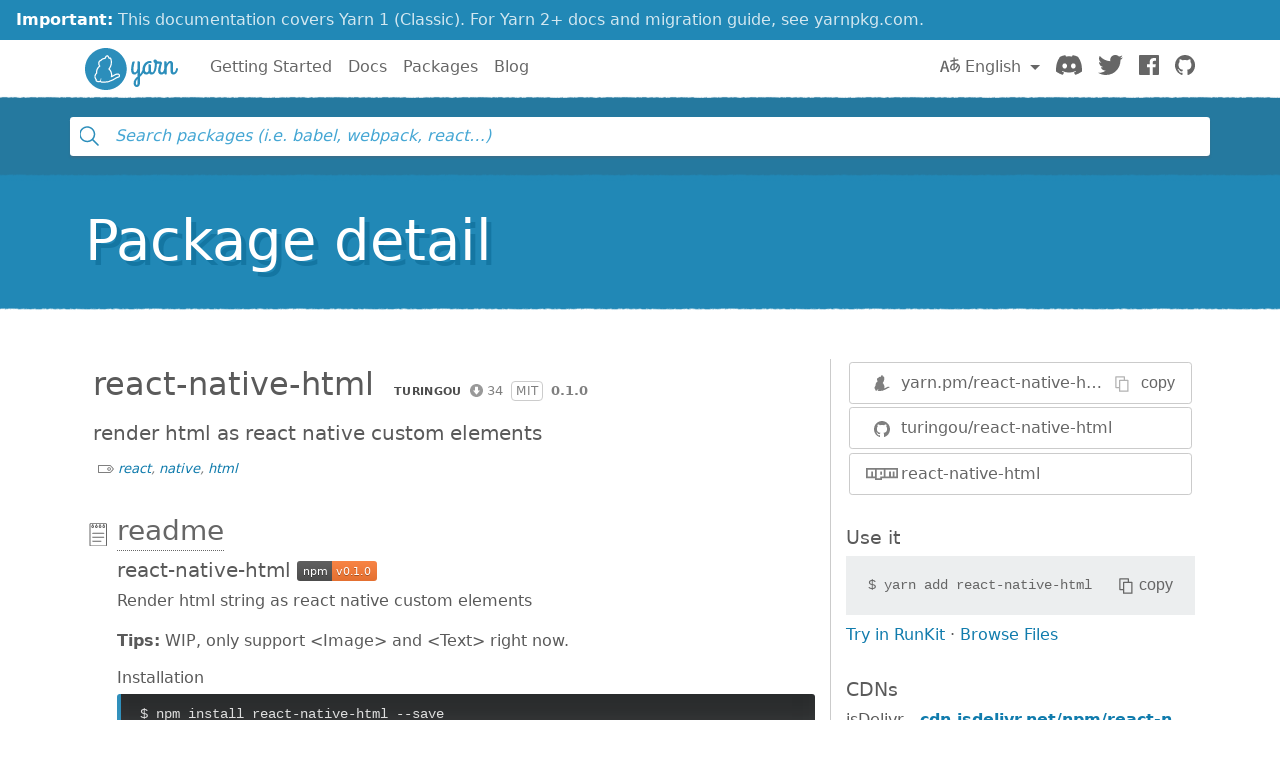

--- FILE ---
content_type: image/svg+xml;charset=utf-8
request_url: https://img.shields.io/npm/v/react-native-html.svg?style=flat
body_size: 366
content:
<svg xmlns="http://www.w3.org/2000/svg" width="80" height="20" role="img" aria-label="npm: v0.1.0"><title>npm: v0.1.0</title><linearGradient id="s" x2="0" y2="100%"><stop offset="0" stop-color="#bbb" stop-opacity=".1"/><stop offset="1" stop-opacity=".1"/></linearGradient><clipPath id="r"><rect width="80" height="20" rx="3" fill="#fff"/></clipPath><g clip-path="url(#r)"><rect width="35" height="20" fill="#555"/><rect x="35" width="45" height="20" fill="#fe7d37"/><rect width="80" height="20" fill="url(#s)"/></g><g fill="#fff" text-anchor="middle" font-family="Verdana,Geneva,DejaVu Sans,sans-serif" text-rendering="geometricPrecision" font-size="110"><text aria-hidden="true" x="185" y="150" fill="#010101" fill-opacity=".3" transform="scale(.1)" textLength="250">npm</text><text x="185" y="140" transform="scale(.1)" fill="#fff" textLength="250">npm</text><text aria-hidden="true" x="565" y="150" fill="#010101" fill-opacity=".3" transform="scale(.1)" textLength="350">v0.1.0</text><text x="565" y="140" transform="scale(.1)" fill="#fff" textLength="350">v0.1.0</text></g></svg>